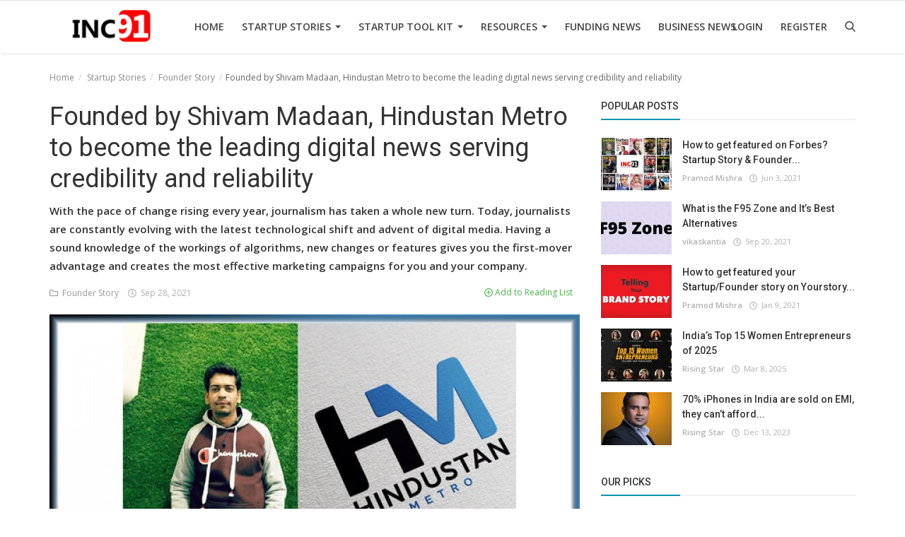

--- FILE ---
content_type: text/html; charset=UTF-8
request_url: https://www.inc91.com/founded-by-shivam-madaan-hindustan-metro-to-become-the-leading-digital-news-serving-credibility-and-reliability
body_size: 20640
content:
<!DOCTYPE html>
<html lang="en">
<head>
    <meta charset="utf-8">
    <meta http-equiv="X-UA-Compatible" content="IE=edge">
    <meta name="viewport" content="width=device-width, initial-scale=1">
    <title>Founded by Shivam Madaan, Hindustan Metro to become the leading digital news serving credibility and reliability - Speak loud with your Brand</title>
    <meta name="description" content="With the pace of change rising every year, journalism has taken a whole new turn. Today,
journalists are constantly evolving with the latest technological shift and advent of digital media.
Having a sound knowledge of the workings of algorithms, new changes or features gives you the
first-mover advantage and creates the most effective marketing campaigns for you and your
company."/>
    <meta name="keywords" content=""/>
    <meta name="author" content="Codingest"/>
    <meta name="robots" content="all"/>
    <meta name="revisit-after" content="1 Days"/>
    <meta property="og:locale" content="en-US"/>
    <meta property="og:site_name" content="INC91"/>
    <meta property="og:type" content="article"/>
    <meta property="og:title" content="Founded by Shivam Madaan, Hindustan Metro to become the leading digital news serving credibility and reliability"/>
    <meta property="og:description" content="With the pace of change rising every year, journalism has taken a whole new turn. Today,
journalists are constantly evolving with the latest technological shift and advent of digital media.
Having a sound knowledge of the workings of algorithms, new changes or features gives you the
first-mover advantage and creates the most effective marketing campaigns for you and your
company."/>
    <meta property="og:url" content="https://www.inc91.com/founded-by-shivam-madaan-hindustan-metro-to-become-the-leading-digital-news-serving-credibility-and-reliability"/>
    <meta property="og:image" content="https://www.inc91.com/uploads/images/202109/image_750x415_6152f7144a6f3.jpg"/>
    <meta property="og:image:width" content="750"/>
    <meta property="og:image:height" content="415"/>
    <meta name="twitter:card" content="summary_large_image"/>
    <meta name="twitter:site" content="INC91"/>
    <meta name="twitter:title" content="Founded by Shivam Madaan, Hindustan Metro to become the leading digital news serving credibility and reliability"/>
    <meta name="twitter:description" content="With the pace of change rising every year, journalism has taken a whole new turn. Today,
journalists are constantly evolving with the latest technological shift and advent of digital media.
Having a sound knowledge of the workings of algorithms, new changes or features gives you the
first-mover advantage and creates the most effective marketing campaigns for you and your
company."/>
    <meta name="twitter:image" content="https://www.inc91.com/uploads/images/202109/image_750x415_6152f7144a6f3.jpg"/>
    <meta property="article:tag" content="Hindustan Metro"/>
    <meta property="article:tag" content="Shivam Madaan"/>
    <link rel="canonical" href="https://www.inc91.com/founded-by-shivam-madaan-hindustan-metro-to-become-the-leading-digital-news-serving-credibility-and-reliability"/>
    <link rel="shortcut icon" type="image/png" href="https://www.inc91.com/uploads/logo/logo_5f815a7993a02.png"/>
    <link href="https://fonts.googleapis.com/css?family=Open+Sans:300,400,600,700&display=swap&subset=cyrillic,cyrillic-ext,greek,greek-ext,latin-ext,vietnamese" rel="stylesheet">    <link href="https://fonts.googleapis.com/css?family=Roboto:300,400,500,700&display=swap&subset=cyrillic,cyrillic-ext,greek,greek-ext,latin-ext,vietnamese" rel="stylesheet">
    <link rel="stylesheet" href="https://www.inc91.com/assets/vendor/font-icons/css/icons.min.css"/>
    <link rel="stylesheet" href="https://www.inc91.com/assets/vendor/bootstrap/css/bootstrap.min.css">
    <link href="https://www.inc91.com/assets/vendor/slick/slick.min.css" rel="stylesheet"/>
    <link href="https://www.inc91.com/assets/css/magnific-popup.min.css" rel="stylesheet"/>
    <link href="https://www.inc91.com/assets/css/style-4.0.min.css" rel="stylesheet"/>
    <link href="https://www.inc91.com/assets/css/colors/default.min.css" rel="stylesheet"/>
    <style>body {font-family: "Open Sans", Helvetica, sans-serif}  .widget-title .title, .home-slider-item .title, .home-slider-boxed-item .title, .reactions .title-reactions, .poll .title, .w-popular-list li .title, .random-post-slider .item-info .title, .first-tmp-slider-item .item-info .title, .post-item-horizontal .title, .post-item .title, .footer-widget .title, .f-random-list li .title, .post-content .post-title .title, .related-posts .post-list li .title, .related-posts .related-post-title .title, .comment-tabs a, .page-title, .leave-reply-title, .post-item-boxed .title, .w-our-picks-list li .title, .gallery-category-title {font-family: "Roboto", Helvetica, sans-serif}  .post-item-horizontal .item-image {float: left;}  .post-item-horizontal .item-content {float: left;}.add-to-reading-list{padding: 0 !important}</style>    <meta name="google-site-verification" content="og20hiIT0l-DvnPIHX2B6VUM7fpALk5PxkO6NS80660" />

<meta name="google-site-verification" content="xT5FKYv6n5y4NxPO6TRKDbcAQQ3zmlAMR4BLu4ARvps" />
    <!-- HTML5 shim and Respond.js for IE8 support of HTML5 elements and media queries -->
    <!-- WARNING: Respond.js doesn't work if you view the page via file:// -->
    <!--[if lt IE 9]>
    <script src="https://oss.maxcdn.com/html5shiv/3.7.3/html5shiv.min.js"></script>
    <script src="https://oss.maxcdn.com/respond/1.4.2/respond.min.js"></script>
    <![endif]-->
    <!-- Jquery -->
    <script src="https://www.inc91.com/assets/js/jquery-1.12.4.min.js"></script>
    <script>var rtl = false;</script>
</head>
<body>
<!-- header -->
<header id="header">
    <nav class="navbar navbar-inverse" role="banner">
        <div class="container nav-container">
            <div class="navbar-header logo-cnt">
                <a class="navbar-brand" href="https://www.inc91.com/">
                    <img src="https://www.inc91.com/uploads/logo/logo_5f885ba71a69c.png" alt="logo">
                </a>
            </div>
            <!--navigation-->
<div class="nav-desktop">
    <div class="collapse navbar-collapse navbar-left">
        <ul class="nav navbar-nav">
            <li class="">
                <a href="https://www.inc91.com/">
                    Home                </a>
            </li>
                                            <li class="dropdown ">
                                    <a class="dropdown-toggle disabled" data-toggle="dropdown" href="https://www.inc91.com/Startup-Stories">
                                        Startup Stories                                        <span class="caret"></span>
                                    </a>
                                    <ul class="dropdown-menu top-dropdown">
                                                                                    <li>
                                                <a role="menuitem" href="https://www.inc91.com/Startup-Stories/Brand-Story">
                                                    Brand Story                                                 </a>
                                            </li>
                                                                                    <li>
                                                <a role="menuitem" href="https://www.inc91.com/Startup-Stories/startup-interview">
                                                    Founder Story                                                </a>
                                            </li>
                                                                                    <li>
                                                <a role="menuitem" href="https://www.inc91.com/Startup-Stories/Social-Story">
                                                    Social Stories                                                </a>
                                            </li>
                                                                                    <li>
                                                <a role="menuitem" href="https://www.inc91.com/Startup-Stories/Startup-Story">
                                                    Startup Story                                                </a>
                                            </li>
                                                                                    <li>
                                                <a role="menuitem" href="https://www.inc91.com/Startup-Stories/Success-Story">
                                                    Success Story                                                </a>
                                            </li>
                                                                            </ul>
                                </li>
                                                            <li class="dropdown ">
                                    <a class="dropdown-toggle disabled" data-toggle="dropdown" href="https://www.inc91.com/for-entrepreneurs">
                                        Startup Tool Kit                                        <span class="caret"></span>
                                    </a>
                                    <ul class="dropdown-menu top-dropdown">
                                                                                    <li>
                                                <a role="menuitem" href="https://www.inc91.com/for-entrepreneurs/angel-investor">
                                                    Angel Investor                                                </a>
                                            </li>
                                                                                    <li>
                                                <a role="menuitem" href="https://www.inc91.com/for-entrepreneurs/start-a-startup">
                                                    Start a Startup                                                </a>
                                            </li>
                                                                                    <li>
                                                <a role="menuitem" href="https://www.inc91.com/for-entrepreneurs/startupaccelerator">
                                                    Startup Accelerator                                                </a>
                                            </li>
                                                                                    <li>
                                                <a role="menuitem" href="https://www.inc91.com/for-entrepreneurs/startup-incubator">
                                                    Startup Incubator                                                </a>
                                            </li>
                                                                                    <li>
                                                <a role="menuitem" href="https://www.inc91.com/for-entrepreneurs/startup-pitch-deck">
                                                    Startup Pitch Deck                                                </a>
                                            </li>
                                                                                    <li>
                                                <a role="menuitem" href="https://www.inc91.com/for-entrepreneurs/venture-capital">
                                                    Venture Capital                                                </a>
                                            </li>
                                                                            </ul>
                                </li>
                                                            <li class="dropdown ">
                                    <a class="dropdown-toggle disabled" data-toggle="dropdown" href="https://www.inc91.com/startupresources">
                                        Resources                                        <span class="caret"></span>
                                    </a>
                                    <ul class="dropdown-menu top-dropdown">
                                                                                    <li>
                                                <a role="menuitem" href="https://www.inc91.com/startupresources/Articles">
                                                    Articles                                                </a>
                                            </li>
                                                                                    <li>
                                                <a role="menuitem" href="https://www.inc91.com/startupresources/INC91-Startup-Knowledge-Base">
                                                    Knowledge Base                                                </a>
                                            </li>
                                                                                    <li>
                                                <a role="menuitem" href="https://www.inc91.com/startupresources/startup-tool-kit">
                                                    Startup Tool Kit                                                </a>
                                            </li>
                                                                            </ul>
                                </li>
                                                            <li class="">
                                    <a href="https://www.inc91.com/funding">
                                        Funding News                                    </a>
                                </li>
                                                            <li class="">
                                    <a href="https://www.inc91.com/news-19">
                                        Business News                                    </a>
                                </li>
                            
                    </ul>

        <ul class="nav navbar-nav nav-right">
                                                <li class="nav-item-right ">
                        <a href="https://www.inc91.com/login">
                            Login                        </a>
                    </li>
                    <li class="nav-item-right ">
                        <a href="https://www.inc91.com/register">
                            Register                        </a>
                    </li>
                                        <li class="nav-item-right">
                <a href="#" data-toggle="modal-search" id="search_button" class="search-icon"><i class="icon-search"></i></a>
            </li>
        </ul>
    </div>
</div>
        </div>
        <div class="mobile-nav-container">
            <div class="nav-mobile-header">
    <div class="container-fluid">
        <div class="row">
            <div class="mobile-header-container">
                <div class="mobile-menu-button">
                    <a href="javascript:void(0)" class="btn-open-mobile-nav"><i class="icon-menu"></i></a>
                </div>
                <div class="mobile-logo">
                    <a href="https://www.inc91.com/"><img src="https://www.inc91.com/uploads/logo/logo_5f81908036bf01.png" alt="logo"></a>
                </div>
                <div class="mobile-button-buttons">
                    <a href="javascript:void(0)" id="mobile_search_button" class="search-icon"><i class="icon-search"></i></a>
                </div>
            </div>
        </div>
    </div>
</div>

<div id="navMobile" class="nav-mobile">
    <div class="nav-mobile-logo">
        <a href="https://www.inc91.com/"><img src="https://www.inc91.com/uploads/logo/logo_5f885ba71a69c.png" alt="logo"></a>
    </div>
    <a href="javascript:void(0)" class="btn-close-mobile-nav"><i class="icon-close"></i></a>
    <div class="nav-mobile-inner">
        <div class="row">
            <div class="col-sm-12">
                <ul class="navbar-nav">
                    <li class="nav-item">
                        <a href="https://www.inc91.com/" class="nav-link">Home</a>
                    </li>

                                                        <li class="nav-item dropdown">
                                        <a class="dropdown-toggle nav-link" data-toggle="dropdown" href="https://www.inc91.com/Startup-Stories">
                                            Startup Stories                                            <i class="icon-arrow-down"></i>
                                        </a>
                                        <ul class="dropdown-menu">
                                                                                            <li class="nav-item">
                                                    <a role="menuitem" href="https://www.inc91.com/Startup-Stories" class="nav-link">
                                                        All                                                    </a>
                                                </li>
                                                                                            <li class="nav-item">
                                                    <a role="menuitem" href="https://www.inc91.com/Startup-Stories/Brand-Story" class="nav-link">
                                                        Brand Story                                                     </a>
                                                </li>
                                                                                            <li class="nav-item">
                                                    <a role="menuitem" href="https://www.inc91.com/Startup-Stories/startup-interview" class="nav-link">
                                                        Founder Story                                                    </a>
                                                </li>
                                                                                            <li class="nav-item">
                                                    <a role="menuitem" href="https://www.inc91.com/Startup-Stories/Social-Story" class="nav-link">
                                                        Social Stories                                                    </a>
                                                </li>
                                                                                            <li class="nav-item">
                                                    <a role="menuitem" href="https://www.inc91.com/Startup-Stories/Startup-Story" class="nav-link">
                                                        Startup Story                                                    </a>
                                                </li>
                                                                                            <li class="nav-item">
                                                    <a role="menuitem" href="https://www.inc91.com/Startup-Stories/Success-Story" class="nav-link">
                                                        Success Story                                                    </a>
                                                </li>
                                                                                    </ul>
                                    </li>
                                                                    <li class="nav-item dropdown">
                                        <a class="dropdown-toggle nav-link" data-toggle="dropdown" href="https://www.inc91.com/for-entrepreneurs">
                                            Startup Tool Kit                                            <i class="icon-arrow-down"></i>
                                        </a>
                                        <ul class="dropdown-menu">
                                                                                            <li class="nav-item">
                                                    <a role="menuitem" href="https://www.inc91.com/for-entrepreneurs" class="nav-link">
                                                        All                                                    </a>
                                                </li>
                                                                                            <li class="nav-item">
                                                    <a role="menuitem" href="https://www.inc91.com/for-entrepreneurs/angel-investor" class="nav-link">
                                                        Angel Investor                                                    </a>
                                                </li>
                                                                                            <li class="nav-item">
                                                    <a role="menuitem" href="https://www.inc91.com/for-entrepreneurs/start-a-startup" class="nav-link">
                                                        Start a Startup                                                    </a>
                                                </li>
                                                                                            <li class="nav-item">
                                                    <a role="menuitem" href="https://www.inc91.com/for-entrepreneurs/startupaccelerator" class="nav-link">
                                                        Startup Accelerator                                                    </a>
                                                </li>
                                                                                            <li class="nav-item">
                                                    <a role="menuitem" href="https://www.inc91.com/for-entrepreneurs/startup-incubator" class="nav-link">
                                                        Startup Incubator                                                    </a>
                                                </li>
                                                                                            <li class="nav-item">
                                                    <a role="menuitem" href="https://www.inc91.com/for-entrepreneurs/startup-pitch-deck" class="nav-link">
                                                        Startup Pitch Deck                                                    </a>
                                                </li>
                                                                                            <li class="nav-item">
                                                    <a role="menuitem" href="https://www.inc91.com/for-entrepreneurs/venture-capital" class="nav-link">
                                                        Venture Capital                                                    </a>
                                                </li>
                                                                                    </ul>
                                    </li>
                                                                    <li class="nav-item dropdown">
                                        <a class="dropdown-toggle nav-link" data-toggle="dropdown" href="https://www.inc91.com/startupresources">
                                            Resources                                            <i class="icon-arrow-down"></i>
                                        </a>
                                        <ul class="dropdown-menu">
                                                                                            <li class="nav-item">
                                                    <a role="menuitem" href="https://www.inc91.com/startupresources" class="nav-link">
                                                        All                                                    </a>
                                                </li>
                                                                                            <li class="nav-item">
                                                    <a role="menuitem" href="https://www.inc91.com/startupresources/Articles" class="nav-link">
                                                        Articles                                                    </a>
                                                </li>
                                                                                            <li class="nav-item">
                                                    <a role="menuitem" href="https://www.inc91.com/startupresources/INC91-Startup-Knowledge-Base" class="nav-link">
                                                        Knowledge Base                                                    </a>
                                                </li>
                                                                                            <li class="nav-item">
                                                    <a role="menuitem" href="https://www.inc91.com/startupresources/startup-tool-kit" class="nav-link">
                                                        Startup Tool Kit                                                    </a>
                                                </li>
                                                                                    </ul>
                                    </li>
                                                                    <li class="nav-item">
                                        <a href="https://www.inc91.com/funding" class="nav-link">
                                            Funding News                                        </a>
                                    </li>
                                                                    <li class="nav-item">
                                        <a href="https://www.inc91.com/news-19" class="nav-link">
                                            Business News                                        </a>
                                    </li>
                                
                                                                        <li class="nav-item">
                                <a href="https://www.inc91.com/login" class="nav-link">
                                    Login                                </a>
                            </li>
                            <li class="nav-item">
                                <a href="https://www.inc91.com/register" class="nav-link">
                                    Register                                </a>
                            </li>
                                                            </ul>
            </div>
        </div>
        <div class="row">
            <div class="col-sm-12">
                            </div>
        </div>
    </div>
</div>



        </div>
    </nav><!--/nav-->
    <!--search modal-->
    <div class="modal-search">
        <form action="https://www.inc91.com/search" method="get" accept-charset="utf-8">
        <div class="container">
            <input type="text" name="q" class="form-control" maxlength="300" pattern=".*\S+.*"
                   placeholder="Search..." required >
            <i class="icon-close s-close"></i>
        </div>
        </form>    </div><!-- /.modal-search -->
</header>
<!-- /.header-->
<div id="overlay_bg" class="overlay-bg"></div>
<!-- Section: main -->
<section id="main">
    <div class="container">
        <div class="row">
            <!-- breadcrumb -->
            <div class="page-breadcrumb">
                <ol class="breadcrumb">
                    <li class="breadcrumb-item"><a href="https://www.inc91.com/"> Home</a></li>
                                            <li class="breadcrumb-item">
                            <a href="https://www.inc91.com/Startup-Stories">Startup Stories</a>
                        </li>
                                                                <li class="breadcrumb-item">
                            <a href="https://www.inc91.com/Startup-Stories/startup-interview">Founder Story</a>
                        </li>
                                        <li class="breadcrumb-item active">Founded by Shivam Madaan, Hindustan Metro to become the leading digital news serving credibility and reliability</li>
                </ol>
            </div>

            <div class="col-sm-12 col-md-8">
                <div class="content">

                    <div class="post-content">
                        <div class="post-title">
                            <h1 class="title">Founded by Shivam Madaan, Hindustan Metro to become the leading digital news serving credibility and reliability</h1>
                        </div>
                                                    <div class="post-summary">
                                <h2>
                                    With the pace of change rising every year, journalism has taken a whole new turn. Today,
journalists are constantly evolving with the latest technological shift and advent of digital media.
Having a sound knowledge of the workings of algorithms, new changes or features gives you the
first-mover advantage and creates the most effective marketing campaigns for you and your
company.                                </h2>
                            </div>
                        
                        <div class="post-meta">
                                                                <a href="https://www.inc91.com/Startup-Stories/startup-interview" class="font-weight-normal">
                                        <i class="icon-folder"></i>&nbsp;&nbsp;Founder Story                                    </a>
                                                                                        <span><i class="icon-clock"></i>&nbsp;&nbsp;Sep 28, 2021</span>

                            
                            <!--Show if enabled-->
                            

                            <!--Add to Reading List-->
                            
                                <a href="https://www.inc91.com/login" class="add-to-reading-list pull-right">
                                    <i class="icon-plus-circle"></i>&nbsp;Add to Reading List                                </a>

                                                    </div>

                                                    <div class="post-image">
                                                                            <img src="https://www.inc91.com/uploads/images/202109/image_750x_6152f71440d20.jpg" class="img-responsive center-image" alt="Founded by Shivam Madaan, Hindustan Metro to become the leading digital news serving credibility and reliability"/>
                                                                                                    </div>
                        

                        

    
    
        
            
            
        

        
    

<!--Sidebar ad space

-->

                        <div class="post-text text-style">

                            <p>Reigning the media industries all across Punjab ever since 2009, Shivam Madaan has alleviated<br />more than thirty media publications to turn to digital mode. His keenness to learn and passion<br />to change has led him to start his own digital news venture &lsquo;<a href="https://www.hindustanmetro.com/">HindustanMetro.com</a>&rsquo;.</p>
<p>Co-founded by Rishab Madaan, it is a platform for the aspiring journalists and writers to express<br />their views and opinions and shape the future through latest insights and news. The platform<br />gives the latest happenings and events in the most interesting and captivating manner.</p>
<p>Since the outbreak of the global pandemic, digital platforms have become the new way of getting<br />information. As a result, Hindustan Metro will keep you updated throughout by spreading<br />information that is reliable and credible.</p>
<p><br />Be it Abhishek Kapoor, Sanjay Lunia, Shagun Sharma, or other prominent writers, the platform<br />will hold extensive research and information shared by these visionary writers who have years<br />of experience in the field.</p>
<p><br />Earlier, Shivam has also incepted a successful digital marketing agency named, &lsquo;Digital Pitaara&rsquo; and news ventures &lsquo;The daily beat&rsquo;. Crediting to his tireless efforts, he got certified on Google as a<br />digital marketer and digital journalist from Facebook Journalism Project.</p>
<p>He gradually began to serve media houses for their digital needs by optimizing their social handles with his digital marketing company, Digital Pitaara. Today, Shivam has become a recognized name in the journalism field with his visionary approach and forward-thinking.</p>
<p><br />In the words of the humble Journalist &ldquo;The audience&rsquo;s love and support has given me the<br />courage to move ahead with my two ventures successfully with utmost conviction, and this is<br />the most prized possession that I own which is beyond any award to be cherished forever&rdquo;</p>
<p><br />Hindustan Metro- Your only credible news platform Hindustan Metro is one of the most updated and encouraging news websites in today&rsquo;s era that covers Indian content. It is one of the most spoken digital news platforms that add value and motivation to the stories of all the personalities including authors, entrepreneurs, pioneers, singers and so on from all around the world.</p>
<p><a href="https://www.hindustanmetro.com/"> HindustanMetro.com</a> publishes innovative news articles on a daily basis offering everything from sports to entertainment with an engagement of over millions of readers all across the globe. Having said that, the platform will garner much recognition for being the topmost digital news platform to keep its readers entertained and<br />engaged throughout.</p>
<p></p>
<p>Website: <a href="https://www.hindustanmetro.com/">https://www.hindustanmetro.com/</a></p>
<p>Instagram: <a href="https://www.instagram.com/HindustanMetro">https://www.instagram.com/HindustanMetro</a></p>
<p>Shivam Madaan&rsquo;s Instagram: <a href="https://www.instagram.com/iShivamMadaan/">https://www.instagram.com/iShivamMadaan/</a></p>
<p></p>
                            
                            <!--Optional Url Button -->
                            
                                                    </div>


                        <div class="post-tags">
                                                            <h3 class="tags-title">Tags</h3>
                                <ul class="tag-list">
                                                                            <li>
                                            <a href="https://www.inc91.com/tag/hindustan-metro">
                                                Hindustan Metro                                            </a>
                                        </li>
                                                                            <li>
                                            <a href="https://www.inc91.com/tag/shivam-madaan">
                                                Shivam Madaan                                            </a>
                                        </li>
                                                                    </ul>
                                                    </div>


                        <div class="post-share">
                            <a href="javascript:void(0)"
                               onclick="window.open('https://www.facebook.com/sharer/sharer.php?u=https://www.inc91.com/founded-by-shivam-madaan-hindustan-metro-to-become-the-leading-digital-news-serving-credibility-and-reliability', 'Share This Post', 'width=640,height=450');return false"
                               class="btn-share share facebook">
                                <i class="icon-facebook"></i>
                                <span class="hidden-sm">Facebook</span>
                            </a>

                            <a href="javascript:void(0)"
                               onclick="window.open('https://twitter.com/share?url=https://www.inc91.com/founded-by-shivam-madaan-hindustan-metro-to-become-the-leading-digital-news-serving-credibility-and-reliability&amp;text=Founded+by+Shivam+Madaan%2C+Hindustan+Metro+to+become+the+leading+digital+news+serving+credibility+and+reliability', 'Share This Post', 'width=640,height=450');return false"
                               class="btn-share share twitter">
                                <i class="icon-twitter"></i>
                                <span class="hidden-sm">Twitter</span>
                            </a>

                            <a href="https://api.whatsapp.com/send?text=Founded by Shivam Madaan, Hindustan Metro to become the leading digital news serving credibility and reliability - https://www.inc91.com/founded-by-shivam-madaan-hindustan-metro-to-become-the-leading-digital-news-serving-credibility-and-reliability" target="_blank"
                               class="btn-share share whatsapp">
                                <i class="icon-whatsapp"></i>
                                <span class="hidden-sm">Whatsapp</span>
                            </a>

                            <a href="javascript:void(0)"
                               onclick="window.open('http://www.linkedin.com/shareArticle?mini=true&amp;url=https://www.inc91.com/founded-by-shivam-madaan-hindustan-metro-to-become-the-leading-digital-news-serving-credibility-and-reliability', 'Share This Post', 'width=640,height=450');return false"
                               class="btn-share share linkedin">
                                <i class="icon-linkedin"></i>
                                <span class="hidden-sm">Linkedin</span>
                            </a>

                            <a href="javascript:void(0)"
                               onclick="window.open('http://pinterest.com/pin/create/button/?url=https://www.inc91.com/founded-by-shivam-madaan-hindustan-metro-to-become-the-leading-digital-news-serving-credibility-and-reliability&amp;media=https://www.inc91.com/uploads/images/202109/image_750x_6152f71440d20.jpg', 'Share This Post', 'width=640,height=450');return false"
                               class="btn-share share pinterest">
                                <i class="icon-pinterest"></i>
                                <span class="hidden-sm">Pinterest</span>
                            </a>

                        </div>

                                                    <div class="col-sm-12 col-xs-12">
                                <div class="row">
                                    <div class="reactions noselect">
                                        <h4 class="title-reactions">What's Your Reaction?</h4>
                                        <div id="reactions_result">
                                            
	<div class="col-reaction col-reaction-like" onclick="add_reaction('772', 'like');">
		<div class="col-sm-12">
			<div class="row">
				<div class="icon-cnt">
					<img src="https://www.inc91.com/assets/img/reactions/like.png" alt="like" class="img-reaction">
				</div>
			</div>
			<div class="row">
				<div class="progress progress-bar-vertical">
					<span class="span-vote">1</span>
					<div class="progress-bar " role="progressbar" aria-valuenow="1" aria-valuemin="0" aria-valuemax="100"
						 style="height: 1%;"></div>
				</div>
			</div>
			<div class="row m-t-5">
				<button class="btn-reaction ">
					<span>Like</span>
				</button>
			</div>
		</div>
	</div>

	<div class="col-reaction col-reaction-like" onclick="add_reaction('772', 'dislike');">
		<div class="col-sm-12">
			<div class="row">
				<div class="icon-cnt">
					<img src="https://www.inc91.com/assets/img/reactions/dislike.png" alt="dislike" class="img-reaction">
				</div>
			</div>
			<div class="row">
				<div class="progress progress-bar-vertical">
					<span class="span-vote">0</span>
					<div class="progress-bar " role="progressbar" aria-valuenow="0" aria-valuemin="0" aria-valuemax="100"
						 style="height: 0%;"></div>
				</div>
			</div>
			<div class="row m-t-5">
				<button class="btn-reaction ">
					<span>Dislike</span>
				</button>
			</div>
		</div>
	</div>

	<div class="col-reaction col-reaction-like" onclick="add_reaction('772', 'love');">
		<div class="col-sm-12">
			<div class="row">
				<div class="icon-cnt">
					<img src="https://www.inc91.com/assets/img/reactions/love.png" alt="love" class="img-reaction">
				</div>
			</div>
			<div class="row">
				<div class="progress progress-bar-vertical">
					<span class="span-vote">0</span>
					<div class="progress-bar " role="progressbar" aria-valuenow="0" aria-valuemin="0" aria-valuemax="100"
						 style="height: 0%;"></div>
				</div>
			</div>
			<div class="row m-t-5">
				<button class="btn-reaction ">
					<span>Love</span>
				</button>
			</div>
		</div>
	</div>

	<div class="col-reaction col-reaction-like" onclick="add_reaction('772', 'funny');">
		<div class="col-sm-12">
			<div class="row">
				<div class="icon-cnt">
					<img src="https://www.inc91.com/assets/img/reactions/funny.png" alt="funny" class="img-reaction">
				</div>
			</div>
			<div class="row">
				<div class="progress progress-bar-vertical">
					<span class="span-vote">0</span>
					<div class="progress-bar " role="progressbar" aria-valuenow="0" aria-valuemin="0" aria-valuemax="100"
						 style="height: 0%;"></div>
				</div>
			</div>
			<div class="row m-t-5">
				<button class="btn-reaction ">
					<span>Funny</span>
				</button>
			</div>
		</div>
	</div>

	<div class="col-reaction col-reaction-like" onclick="add_reaction('772', 'angry');">
		<div class="col-sm-12">
			<div class="row">
				<div class="icon-cnt">
					<img src="https://www.inc91.com/assets/img/reactions/angry.png" alt="angry" class="img-reaction">
				</div>
			</div>
			<div class="row">
				<div class="progress progress-bar-vertical">
					<span class="span-vote">0</span>
					<div class="progress-bar " role="progressbar" aria-valuenow="0" aria-valuemin="0" aria-valuemax="100"
						 style="height: 0%;"></div>
				</div>
			</div>
			<div class="row m-t-5">
				<button class="btn-reaction ">
					<span>Angry</span>
				</button>
			</div>
		</div>
	</div>

	<div class="col-reaction col-reaction-like" onclick="add_reaction('772', 'sad');">
		<div class="col-sm-12">
			<div class="row">
				<div class="icon-cnt">
					<img src="https://www.inc91.com/assets/img/reactions/sad.png" alt="sad" class="img-reaction">
				</div>
			</div>
			<div class="row">
				<div class="progress progress-bar-vertical">
					<span class="span-vote">0</span>
					<div class="progress-bar " role="progressbar" aria-valuenow="0" aria-valuemin="0" aria-valuemax="100"
						 style="height: 0%;"></div>
				</div>
			</div>
			<div class="row m-t-5">
				<button class="btn-reaction ">
					<span>Sad</span>
				</button>
			</div>
		</div>
	</div>

	<div class="col-reaction col-reaction-like" onclick="add_reaction('772', 'wow');">
		<div class="col-sm-12">
			<div class="row">
				<div class="icon-cnt">
					<img src="https://www.inc91.com/assets/img/reactions/wow.png" alt="wow" class="img-reaction">
				</div>
			</div>
			<div class="row">
				<div class="progress progress-bar-vertical">
					<span class="span-vote">0</span>
					<div class="progress-bar " role="progressbar" aria-valuenow="0" aria-valuemin="0" aria-valuemax="100"
						 style="height: 0%;"></div>
				</div>
			</div>
			<div class="row m-t-5">
				<button class="btn-reaction ">
					<span>Wow</span>
				</button>
			</div>
		</div>
	</div>


                                        </div>
                                    </div>
                                </div>
                            </div>
                        
                        <div class="col-sm-12 col-xs-12">
                            <div class="row">
                                <div class="bn-bottom-post">
                                    

    
    
        
            
            
        

        
    

<!--Sidebar ad space

-->
                                </div>
                            </div>
                        </div>

                    </div><!--/post-content-->

                    <!--include about author -->
                    

    <div class="col-sm-12 col-xs-12">
        <div class="row">

            <div class="about-author">
                <div class="about-author-left">
                    <a href="https://www.inc91.com/profile/risingstar" class="author-link">
                        <img src="https://www.inc91.com/uploads/profile/avatar_56_6138fa98c0f4c.jpg" alt="" class="img-responsive img-author">
                    </a>
                </div>
                <div class="about-author-right">
                    <div class="about-author-row">
                        <p class="p-about-author">
                            <strong>
                                <a href="https://www.inc91.com/profile/risingstar" class="author-link"> Rising Star </a>
                            </strong>
                        </p>
                    </div>
                    <div class="about-author-row">
                        Rising Star Digital Media is a company founded by Durvesh Yadav who is a serial entrepreneur and an Amazon bestselling author. The founder&#039;s book titled &quot;What they don&#039;t teach us&quot; has additionally been supported by some of the leading celebrities of Bollywood. Rising Star Digital Media is a company that predominantly helps brands and companies grow using branding and marketing. 
                        <div class="author-social-cnt">
                            <ul class="author-social">
                                <!--if facebook url exists-->
                                                                    <li>
                                        <a class="facebook" href="https://facebook.com/10xmentor.in/"
                                           target="_blank"><i class="icon-facebook"></i></a>
                                    </li>
                                                                <!--if twitter url exists-->
                                                                <!--if google url exists-->
                                                                <!--if pinterest url exists-->
                                                                <!--if instagram url exists-->
                                                                    <li>
                                        <a class="instagram" href="https://instagram.com/10xmentor/"
                                           target="_blank"><i class="icon-instagram"></i></a>
                                    </li>
                                                                <!--if linkedin url exists-->
                                                                    <li>
                                        <a class="linkedin" href="https://linkedin.com/in/10xmentor/"
                                           target="_blank"><i class="icon-linkedin"></i></a>
                                    </li>
                                                                <!--if vk url exists-->
                                                                <!--if youtube url exists-->
                                                            </ul>
                        </div>

                    </div>

                </div>
            </div>


        </div>
    </div>


                    <div class="related-posts">
                        <div class="related-post-title">
                            <h4 class="title">Related Posts</h4>
                        </div>
                        <div class="row related-posts-row">
                            <ul class="post-list">
                                
                                    <li class="col-sm-4 col-xs-12 related-posts-col">
                                        <a href="https://www.inc91.com/two-gen-z-brothers-redefining-branding-in-india">
                                            		<img src="https://www.inc91.com/assets/img/bg_slider.png" data-src="https://www.inc91.com/uploads/images/202512/image_650x433_6936f8e6054c1.jpg" class="lazyload img-responsive" alt="Two Gen-Z Brothers Redefining Branding in India" onerror="javascript:this.src='https://www.inc91.com/assets/img/bg_slider.png'">
	                                        </a>
                                        <h3 class="title">
                                            <a href="https://www.inc91.com/two-gen-z-brothers-redefining-branding-in-india">
                                                Two Gen-Z Brothers Redefining Branding in India                                            </a>
                                        </h3>
                                    </li>

                                
                                    <li class="col-sm-4 col-xs-12 related-posts-col">
                                        <a href="https://www.inc91.com/astro-vastu-could-be-the-solution-to-your-issue-rajhkumar-singh-your-astrology-and-vastu-specialist-will-help-you-to-make-positive-changes-in-your-life">
                                            		<img src="https://www.inc91.com/assets/img/bg_slider.png" data-src="https://www.inc91.com/uploads/images/202301/image_650x433_63b953f90a5d8.jpg" class="lazyload img-responsive" alt="Astro-Vastu could be the solution to your issue. Rajhkumar Singh, your Astrology and Vastu specialist, will help you to make positive changes in your life." onerror="javascript:this.src='https://www.inc91.com/assets/img/bg_slider.png'">
	                                        </a>
                                        <h3 class="title">
                                            <a href="https://www.inc91.com/astro-vastu-could-be-the-solution-to-your-issue-rajhkumar-singh-your-astrology-and-vastu-specialist-will-help-you-to-make-positive-changes-in-your-life">
                                                Astro-Vastu could be the solution to your issue. Rajhkumar Singh, your...                                            </a>
                                        </h3>
                                    </li>

                                
                                    <li class="col-sm-4 col-xs-12 related-posts-col">
                                        <a href="https://www.inc91.com/E-Summit-832">
                                            		<img src="https://www.inc91.com/assets/img/bg_slider.png" data-src="https://www.inc91.com/uploads/images/202202/image_650x433_62186175ccdb8.jpg" class="lazyload img-responsive" alt="3 International Entrepreneurs at one place; E-Summit&#039;22 by E-Cell NIT Bhopal" onerror="javascript:this.src='https://www.inc91.com/assets/img/bg_slider.png'">
	                                        </a>
                                        <h3 class="title">
                                            <a href="https://www.inc91.com/E-Summit-832">
                                                3 International Entrepreneurs at one place; E-Summit&#039;22 by E-Cell NIT...                                            </a>
                                        </h3>
                                    </li>

                                                            </ul>
                        </div>
                    </div>

                    <div class="col-sm-12 col-xs-12">
                        <div class="row">
                            <div class="comment-section">
                                                            </div>
                        </div>
                    </div>
                </div>

            </div>

            <div class="col-sm-12 col-md-4">
                <!--Sidebar-->
                
<div class="sidebar">

    

    
    
        
            
        

        
    

<!--Sidebar ad space

-->

    <div class="col-sm-12 col-xs-12 sidebar-widget widget-popular-posts">
        <div class="row">
            <!--Include popular posts partial-->
            
<!--Partial: Popular Posts-->
<div class="widget-title widget-popular-posts-title">
    <h4 class="title">Popular Posts</h4>
</div>

<div class="col-sm-12 widget-body">
    <div class="row">
        <ul class="widget-list w-popular-list">

            <!--List  popular posts-->
                                <li>
                        <div class="left">
                            <a href="https://www.inc91.com/How-to-get-featured-on-Forbes-Startup-Story-Founder-story">
                                		<img src="https://www.inc91.com/assets/img/bg_small.png" data-src="https://www.inc91.com/uploads/images/202106/image_100x75_60b8f9f1aa07b.jpg" class="lazyload img-responsive" alt="How to get featured on Forbes? Startup Story &amp; Founder story" onerror="javascript:this.src='https://www.inc91.com/assets/img/bg_small.png'">
	                            </a>
                        </div>
                        <div class="right">
                            <h3 class="title">
                                <a href="https://www.inc91.com/How-to-get-featured-on-Forbes-Startup-Story-Founder-story">
                                    How to get featured on Forbes? Startup Story &amp; Founder...                                </a>
                            </h3>
                            <div class="post-meta">
    <p class="post-meta-inner">
    <span>
        <a href="https://www.inc91.com/profile/pramodmishra">
        Pramod Mishra        </a>
    </span>
        <span>
        <i class="icon-clock"></i>&nbsp;&nbsp;Jun 3, 2021    </span>
                <!--Show if enabled-->
            </p>
</div>                        </div>
                    </li>
                                    <li>
                        <div class="left">
                            <a href="https://www.inc91.com/f95zone">
                                		<img src="https://www.inc91.com/assets/img/bg_small.png" data-src="https://www.inc91.com/uploads/images/202109/image_100x75_61482bdd2edd3.jpg" class="lazyload img-responsive" alt="What is the F95 Zone and It’s Best Alternatives" onerror="javascript:this.src='https://www.inc91.com/assets/img/bg_small.png'">
	                            </a>
                        </div>
                        <div class="right">
                            <h3 class="title">
                                <a href="https://www.inc91.com/f95zone">
                                    What is the F95 Zone and It’s Best Alternatives                                </a>
                            </h3>
                            <div class="post-meta">
    <p class="post-meta-inner">
    <span>
        <a href="https://www.inc91.com/profile/vikas-kantia">
        vikaskantia        </a>
    </span>
        <span>
        <i class="icon-clock"></i>&nbsp;&nbsp;Sep 20, 2021    </span>
                <!--Show if enabled-->
            </p>
</div>                        </div>
                    </li>
                                    <li>
                        <div class="left">
                            <a href="https://www.inc91.com/StartupFounder-story-on-Yourstory-Media-584">
                                		<img src="https://www.inc91.com/assets/img/bg_small.png" data-src="https://www.inc91.com/uploads/images/202101/image_100x75_5ff9c1bb61620.jpg" class="lazyload img-responsive" alt="How to get featured your Startup/Founder story on Yourstory Media?" onerror="javascript:this.src='https://www.inc91.com/assets/img/bg_small.png'">
	                            </a>
                        </div>
                        <div class="right">
                            <h3 class="title">
                                <a href="https://www.inc91.com/StartupFounder-story-on-Yourstory-Media-584">
                                    How to get featured your Startup/Founder story on Yourstory...                                </a>
                            </h3>
                            <div class="post-meta">
    <p class="post-meta-inner">
    <span>
        <a href="https://www.inc91.com/profile/pramodmishra">
        Pramod Mishra        </a>
    </span>
        <span>
        <i class="icon-clock"></i>&nbsp;&nbsp;Jan 9, 2021    </span>
                <!--Show if enabled-->
            </p>
</div>                        </div>
                    </li>
                                    <li>
                        <div class="left">
                            <a href="https://www.inc91.com/indias-top-15-women-entrepreneurs-of-2025">
                                		<img src="https://www.inc91.com/assets/img/bg_small.png" data-src="https://www.inc91.com/uploads/images/202503/image_100x75_67cbf7aa02172.jpg" class="lazyload img-responsive" alt="India’s Top 15 Women Entrepreneurs of 2025" onerror="javascript:this.src='https://www.inc91.com/assets/img/bg_small.png'">
	                            </a>
                        </div>
                        <div class="right">
                            <h3 class="title">
                                <a href="https://www.inc91.com/indias-top-15-women-entrepreneurs-of-2025">
                                    India’s Top 15 Women Entrepreneurs of 2025                                </a>
                            </h3>
                            <div class="post-meta">
    <p class="post-meta-inner">
    <span>
        <a href="https://www.inc91.com/profile/risingstar">
        Rising Star        </a>
    </span>
        <span>
        <i class="icon-clock"></i>&nbsp;&nbsp;Mar 8, 2025    </span>
                <!--Show if enabled-->
            </p>
</div>                        </div>
                    </li>
                                    <li>
                        <div class="left">
                            <a href="https://www.inc91.com/70-iphones-in-india-are-sold-on-emi-they-cant-afford-yet-they-buy-to-impress-girls-this-is-a-liability-says-sagar-sinha">
                                		<img src="https://www.inc91.com/assets/img/bg_small.png" data-src="https://www.inc91.com/uploads/images/202312/image_100x75_657990785110d.jpg" class="lazyload img-responsive" alt="70% iPhones in India are sold on EMI, they can’t afford yet they buy to impress girls, this is a liability” says Sagar Sinha" onerror="javascript:this.src='https://www.inc91.com/assets/img/bg_small.png'">
	                            </a>
                        </div>
                        <div class="right">
                            <h3 class="title">
                                <a href="https://www.inc91.com/70-iphones-in-india-are-sold-on-emi-they-cant-afford-yet-they-buy-to-impress-girls-this-is-a-liability-says-sagar-sinha">
                                    70% iPhones in India are sold on EMI, they can’t afford...                                </a>
                            </h3>
                            <div class="post-meta">
    <p class="post-meta-inner">
    <span>
        <a href="https://www.inc91.com/profile/risingstar">
        Rising Star        </a>
    </span>
        <span>
        <i class="icon-clock"></i>&nbsp;&nbsp;Dec 13, 2023    </span>
                <!--Show if enabled-->
            </p>
</div>                        </div>
                    </li>
                        </ul>
    </div>
</div>
        </div>
    </div>

            <div class="col-sm-12 col-xs-12 sidebar-widget">
            <div class="row">
                <!--Include our picks partial-->
                
<!--Partial: Popular Posts-->
<div class="widget-title widget-popular-posts-title">
	<h4 class="title">Our Picks</h4>
</div>

<div class="col-sm-12 widget-body">
	<div class="row">
		<ul class="widget-list w-our-picks-list">

			<!--List  popular posts-->
								<li>
						<div class="post-image">
							<a href="https://www.inc91.com/startupresources/Articles">
                            <span class="label-post-category">
                                Articles                            </span>
							</a>
							<a href="https://www.inc91.com/compliances-that-need-to-be-done-after-the-company-incorporation">
										<img src="https://www.inc91.com/assets/img/bg_mid.png" data-src="https://www.inc91.com/uploads/images/202305/image_750x415_645b728f9800c.jpg" class="lazyload img-responsive" alt="Compliances that need to be done after the Company Incorporation." onerror="javascript:this.src='https://www.inc91.com/assets/img/bg_mid.png'">
								</a>
						</div>

						<h3 class="title">
							<a href="https://www.inc91.com/compliances-that-need-to-be-done-after-the-company-incorporation">
								Compliances that need to be done after the Company Incorporation.							</a>
						</h3>
						<div class="post-meta">
    <p class="post-meta-inner">
    <span>
        <a href="https://www.inc91.com/profile/pramodmishra">
        Pramod Mishra        </a>
    </span>
        <span>
        <i class="icon-clock"></i>&nbsp;&nbsp;May 10, 2023    </span>
                <!--Show if enabled-->
            </p>
</div>
					</li>
									<li>
						<div class="post-image">
							<a href="https://www.inc91.com/Press-Releases">
                            <span class="label-post-category">
                                PR                            </span>
							</a>
							<a href="https://www.inc91.com/why-press-releases-are-important-for-seo">
										<img src="https://www.inc91.com/assets/img/bg_mid.png" data-src="https://www.inc91.com/uploads/images/202208/image_750x415_630ca30a3cc7a.jpg" class="lazyload img-responsive" alt="Why press releases are important for SEO?" onerror="javascript:this.src='https://www.inc91.com/assets/img/bg_mid.png'">
								</a>
						</div>

						<h3 class="title">
							<a href="https://www.inc91.com/why-press-releases-are-important-for-seo">
								Why press releases are important for SEO?							</a>
						</h3>
						<div class="post-meta">
    <p class="post-meta-inner">
    <span>
        <a href="https://www.inc91.com/profile/pramodmishra">
        Pramod Mishra        </a>
    </span>
        <span>
        <i class="icon-clock"></i>&nbsp;&nbsp;Aug 29, 2022    </span>
                <!--Show if enabled-->
            </p>
</div>
					</li>
									<li>
						<div class="post-image">
							<a href="https://www.inc91.com/Press-Releases">
                            <span class="label-post-category">
                                PR                            </span>
							</a>
							<a href="https://www.inc91.com/how-pr-can-help-your-business-its-effectiveness-and-importance-in-the-growth-of-your-business">
										<img src="https://www.inc91.com/assets/img/bg_mid.png" data-src="https://www.inc91.com/uploads/images/202208/image_750x415_62ea715a95420.jpg" class="lazyload img-responsive" alt="How PR can help your Business : its Effectiveness and  Importance in the Growth of your Business" onerror="javascript:this.src='https://www.inc91.com/assets/img/bg_mid.png'">
								</a>
						</div>

						<h3 class="title">
							<a href="https://www.inc91.com/how-pr-can-help-your-business-its-effectiveness-and-importance-in-the-growth-of-your-business">
								How PR can help your Business : its Effectiveness and Importance...							</a>
						</h3>
						<div class="post-meta">
    <p class="post-meta-inner">
    <span>
        <a href="https://www.inc91.com/profile/upasana-pramanik">
        Upasana Pramanik        </a>
    </span>
        <span>
        <i class="icon-clock"></i>&nbsp;&nbsp;Aug 3, 2022    </span>
                <!--Show if enabled-->
            </p>
</div>
					</li>
									<li>
						<div class="post-image">
							<a href="https://www.inc91.com/startupresources/INC91-Startup-Knowledge-Base">
                            <span class="label-post-category">
                                Knowledge Base                            </span>
							</a>
							<a href="https://www.inc91.com/StartupFounder-story-on-Yourstory-Media-584">
										<img src="https://www.inc91.com/assets/img/bg_mid.png" data-src="https://www.inc91.com/uploads/images/202101/image_750x415_5ff9c1bb55847.jpg" class="lazyload img-responsive" alt="How to get featured your Startup/Founder story on Yourstory Media?" onerror="javascript:this.src='https://www.inc91.com/assets/img/bg_mid.png'">
								</a>
						</div>

						<h3 class="title">
							<a href="https://www.inc91.com/StartupFounder-story-on-Yourstory-Media-584">
								How to get featured your Startup/Founder story on Yourstory...							</a>
						</h3>
						<div class="post-meta">
    <p class="post-meta-inner">
    <span>
        <a href="https://www.inc91.com/profile/pramodmishra">
        Pramod Mishra        </a>
    </span>
        <span>
        <i class="icon-clock"></i>&nbsp;&nbsp;Jan 9, 2021    </span>
                <!--Show if enabled-->
            </p>
</div>
					</li>
									<li>
						<div class="post-image">
							<a href="https://www.inc91.com/for-entrepreneurs/start-a-startup">
                            <span class="label-post-category">
                                Start a Startup                            </span>
							</a>
							<a href="https://www.inc91.com/inc91-feature-your-startup-story-with-inc91-advantage-for-featuring-with-inc91">
										<img src="https://www.inc91.com/assets/img/bg_mid.png" data-src="https://www.inc91.com/uploads/images/202101/image_750x415_5ff5c00736660.jpg" class="lazyload img-responsive" alt="INC91 | Feature your Startup Story with INC91 | Advantage for Featuring with INC91" onerror="javascript:this.src='https://www.inc91.com/assets/img/bg_mid.png'">
								</a>
						</div>

						<h3 class="title">
							<a href="https://www.inc91.com/inc91-feature-your-startup-story-with-inc91-advantage-for-featuring-with-inc91">
								INC91 | Feature your Startup Story with INC91 | Advantage...							</a>
						</h3>
						<div class="post-meta">
    <p class="post-meta-inner">
    <span>
        <a href="https://www.inc91.com/profile/inc91-pr-service">
        INC91 PR Service        </a>
    </span>
        <span>
        <i class="icon-clock"></i>&nbsp;&nbsp;Jan 6, 2021    </span>
                <!--Show if enabled-->
            </p>
</div>
					</li>
				
		</ul>
	</div>
</div>
            </div>
        </div>
    
    <div class="col-sm-12 col-xs-12 sidebar-widget">
        <div class="row">
            <!--Include categories partial-->
            
<!--Partial: Categories-->
<div class="widget-title">
	<h4 class="title">Categories</h4>
</div>
<div class="col-sm-12 widget-body">
	<div class="row">
		<ul class="widget-list w-category-list">
			<!--List all categories-->
							<li>
					<a href="https://www.inc91.com/Startup-Stories">Startup Stories</a><span>(1462)</span>
				</li>
																			<li>
							<a href="https://www.inc91.com/Startup-Stories/startup-interview">Founder Story</a><span>(211)</span>
						</li>
											<li>
							<a href="https://www.inc91.com/Startup-Stories/Brand-Story">Brand Story </a><span>(72)</span>
						</li>
											<li>
							<a href="https://www.inc91.com/Startup-Stories/Startup-Story">Startup Story</a><span>(207)</span>
						</li>
											<li>
							<a href="https://www.inc91.com/Startup-Stories/Success-Story">Success Story</a><span>(558)</span>
						</li>
											<li>
							<a href="https://www.inc91.com/Startup-Stories/Social-Story">Social Stories</a><span>(20)</span>
						</li>
									
							<li>
					<a href="https://www.inc91.com/for-entrepreneurs">Startup Tool Kit</a><span>(94)</span>
				</li>
																			<li>
							<a href="https://www.inc91.com/for-entrepreneurs/startupaccelerator">Startup Accelerator</a><span>(5)</span>
						</li>
											<li>
							<a href="https://www.inc91.com/for-entrepreneurs/startup-incubator">Startup Incubator</a><span>(2)</span>
						</li>
											<li>
							<a href="https://www.inc91.com/for-entrepreneurs/startup-pitch-deck">Startup Pitch Deck</a><span>(2)</span>
						</li>
											<li>
							<a href="https://www.inc91.com/for-entrepreneurs/start-a-startup">Start a Startup</a><span>(42)</span>
						</li>
											<li>
							<a href="https://www.inc91.com/for-entrepreneurs/venture-capital">Venture Capital</a><span>(3)</span>
						</li>
											<li>
							<a href="https://www.inc91.com/for-entrepreneurs/angel-investor">Angel Investor</a><span>(3)</span>
						</li>
									
							<li>
					<a href="https://www.inc91.com/startupresources">Resources</a><span>(87)</span>
				</li>
																			<li>
							<a href="https://www.inc91.com/startupresources/startup-tool-kit">Startup Tool Kit</a><span>(7)</span>
						</li>
											<li>
							<a href="https://www.inc91.com/startupresources/INC91-Startup-Knowledge-Base">Knowledge Base</a><span>(38)</span>
						</li>
											<li>
							<a href="https://www.inc91.com/startupresources/Articles">Articles</a><span>(37)</span>
						</li>
									
							<li>
					<a href="https://www.inc91.com/Press-Releases">PR</a><span>(35)</span>
				</li>
								
							<li>
					<a href="https://www.inc91.com/funding">Funding News</a><span>(12)</span>
				</li>
								
							<li>
					<a href="https://www.inc91.com/news-19">Business News</a><span>(141)</span>
				</li>
								
							<li>
					<a href="https://www.inc91.com/Government-Scheme">Government Scheme</a><span>(5)</span>
				</li>
								
					</ul>
	</div>
</div>
        </div>
    </div>

    

    
    
        
            
        

        
    

<!--Sidebar ad space

-->

    <div class="col-sm-12 col-xs-12 sidebar-widget">
        <div class="row">
            <!--Include random slider partial-->
            
<div class="widget-title">
	<h4 class="title">Random Posts</h4>
</div>
<div class="col-sm-12 widget-body">
	<div class="row">
        		<div class="slider-container">
			<div class="random-slider-fixer">
				<img src="[data-uri]" alt="img">
			</div>
			<div class="random-slider-container">
				<div id="random-slider" class="random-slider">
													<!-- slider item -->
								<div class="home-slider-boxed-item">
									<a href="https://www.inc91.com/90-of-businesses-fail-online-because-they-ignore-this-one-thing">
												<img src="https://www.inc91.com/assets/img/bg_slider.png" class="img-responsive" alt="fixer">
		<img src="https://www.inc91.com/assets/img/bg_slider.png" data-lazy="https://www.inc91.com/uploads/images/202507/image_650x433_6884a0569deb2.jpg" class="img-responsive img-slider img-external" alt="90% of Businesses Fail Online Because They Ignore This One Thing.">
										</a>
									<div class="item-info redirect-onclik" data-url="https://www.inc91.com/90-of-businesses-fail-online-because-they-ignore-this-one-thing">
										<a href="https://www.inc91.com/Startup-Stories/Success-Story">
										<span class="label label-danger label-slider-category">
											Success Story										</span>
										</a>
										<h3 class="title">
											<a href="https://www.inc91.com/90-of-businesses-fail-online-because-they-ignore-this-one-thing">
												90% of Businesses Fail Online Because They Ignore This One Thing.											</a>
										</h3>
									</div>
								</div>
															<!-- slider item -->
								<div class="home-slider-boxed-item">
									<a href="https://www.inc91.com/from-wealth-management-to-wealth-transfer-the-missing-link-in-your-legacy-by-ssanjay-sharrma">
												<img src="https://www.inc91.com/assets/img/bg_slider.png" class="img-responsive" alt="fixer">
		<img src="https://www.inc91.com/assets/img/bg_slider.png" data-lazy="https://www.inc91.com/uploads/images/202509/image_650x433_68bc8d1ba9555.jpg" class="img-responsive img-slider img-external" alt="From Wealth Management to Wealth Transfer: The Missing Link in Your Legacy By Ssanjay Sharrma">
										</a>
									<div class="item-info redirect-onclik" data-url="https://www.inc91.com/from-wealth-management-to-wealth-transfer-the-missing-link-in-your-legacy-by-ssanjay-sharrma">
										<a href="https://www.inc91.com/Startup-Stories">
										<span class="label label-danger label-slider-category">
											Startup Stories										</span>
										</a>
										<h3 class="title">
											<a href="https://www.inc91.com/from-wealth-management-to-wealth-transfer-the-missing-link-in-your-legacy-by-ssanjay-sharrma">
												From Wealth Management to Wealth Transfer: The Missing Link in Your Legacy...											</a>
										</h3>
									</div>
								</div>
															<!-- slider item -->
								<div class="home-slider-boxed-item">
									<a href="https://www.inc91.com/from-dentistry-to-digital-dreams-the-inspiring-journey-of-dr-sarika-tiwari">
												<img src="https://www.inc91.com/assets/img/bg_slider.png" class="img-responsive" alt="fixer">
		<img src="https://www.inc91.com/assets/img/bg_slider.png" data-lazy="https://www.inc91.com/uploads/images/202510/image_650x433_6904917939861.jpg" class="img-responsive img-slider img-external" alt="From Dentistry to Digital Dreams: The Inspiring Journey of Dr. Sarika Tiwari  ">
										</a>
									<div class="item-info redirect-onclik" data-url="https://www.inc91.com/from-dentistry-to-digital-dreams-the-inspiring-journey-of-dr-sarika-tiwari">
										<a href="https://www.inc91.com/news-19/Business-News">
										<span class="label label-danger label-slider-category">
											Business News 										</span>
										</a>
										<h3 class="title">
											<a href="https://www.inc91.com/from-dentistry-to-digital-dreams-the-inspiring-journey-of-dr-sarika-tiwari">
												From Dentistry to Digital Dreams: The Inspiring Journey of Dr. Sarika...											</a>
										</h3>
									</div>
								</div>
															<!-- slider item -->
								<div class="home-slider-boxed-item">
									<a href="https://www.inc91.com/edagogy-the-top-institute-for-ielts-pte-and-spoken-english-in-zirakpur">
												<img src="https://www.inc91.com/assets/img/bg_slider.png" class="img-responsive" alt="fixer">
		<img src="https://www.inc91.com/assets/img/bg_slider.png" data-lazy="https://www.inc91.com/uploads/images/202301/image_650x433_63d7aaf5927b9.jpg" class="img-responsive img-slider img-external" alt="Edagogy : The top institute for IELTS, PTE, and spoken English in Zirakpur.">
										</a>
									<div class="item-info redirect-onclik" data-url="https://www.inc91.com/edagogy-the-top-institute-for-ielts-pte-and-spoken-english-in-zirakpur">
										<a href="https://www.inc91.com/Startup-Stories/Brand-Story">
										<span class="label label-danger label-slider-category">
											Brand Story 										</span>
										</a>
										<h3 class="title">
											<a href="https://www.inc91.com/edagogy-the-top-institute-for-ielts-pte-and-spoken-english-in-zirakpur">
												Edagogy : The top institute for IELTS, PTE, and spoken English in Zirakpur.											</a>
										</h3>
									</div>
								</div>
															<!-- slider item -->
								<div class="home-slider-boxed-item">
									<a href="https://www.inc91.com/why-money-isnt-everything-rethinking-retention-in-the-remote-era-dr-shilpa-shinde-associate-professor">
												<img src="https://www.inc91.com/assets/img/bg_slider.png" class="img-responsive" alt="fixer">
		<img src="https://www.inc91.com/assets/img/bg_slider.png" data-lazy="https://www.inc91.com/uploads/images/202507/image_650x433_687106560e337.jpg" class="img-responsive img-slider img-external" alt="Why Money Isn’t Everything: Rethinking Retention in the Remote Era Dr. Shilpa Shinde, Associate Professor">
										</a>
									<div class="item-info redirect-onclik" data-url="https://www.inc91.com/why-money-isnt-everything-rethinking-retention-in-the-remote-era-dr-shilpa-shinde-associate-professor">
										<a href="https://www.inc91.com/Startup-Stories/Success-Story">
										<span class="label label-danger label-slider-category">
											Success Story										</span>
										</a>
										<h3 class="title">
											<a href="https://www.inc91.com/why-money-isnt-everything-rethinking-retention-in-the-remote-era-dr-shilpa-shinde-associate-professor">
												Why Money Isn’t Everything: Rethinking Retention in the Remote Era Dr....											</a>
										</h3>
									</div>
								</div>
											</div>
				<div id="random-slider-nav" class="slider-nav random-slider-nav">
					<button class="prev"><i class="icon-arrow-left"></i></button>
					<button class="next"><i class="icon-arrow-right"></i></button>
				</div>
			</div>
		</div>
        	</div>
</div>
        </div>
    </div>
    <div class="col-sm-12 col-xs-12 sidebar-widget">
        <div class="row">
            <!--Include tags partial-->
            
<!--Partial: Tags-->
<div class="widget-title">
    <h4 class="title">Tags</h4>
</div>
<div class="col-sm-12 widget-body">
    <div class="row">
        <ul class="widget-list w-tag-list">
            <!--List  tags-->
                            <li>
                    <a href="https://www.inc91.com/tag/indian-healthcare-system">
                        Indian healthcare system                    </a>
                </li>
                            <li>
                    <a href="https://www.inc91.com/tag/edtech">
                        Edtech                    </a>
                </li>
                            <li>
                    <a href="https://www.inc91.com/tag/inclusive-skincare">
                        inclusive skincare                    </a>
                </li>
                            <li>
                    <a href="https://www.inc91.com/tag/united-arab-emirates">
                        United Arab Emirates                    </a>
                </li>
                            <li>
                    <a href="https://www.inc91.com/tag/mompreneur">
                        #Mompreneur                    </a>
                </li>
                            <li>
                    <a href="https://www.inc91.com/tag/plumb5">
                        Plumb5                    </a>
                </li>
                            <li>
                    <a href="https://www.inc91.com/tag/power-skills">
                        Power Skills                    </a>
                </li>
                            <li>
                    <a href="https://www.inc91.com/tag/heavy-bulky-goods">
                        heavy bulky goods                    </a>
                </li>
                            <li>
                    <a href="https://www.inc91.com/tag/media">
                        #media                    </a>
                </li>
                            <li>
                    <a href="https://www.inc91.com/tag/revenue-cycle-management">
                        revenue cycle management                    </a>
                </li>
                            <li>
                    <a href="https://www.inc91.com/tag/farmer-empowerment">
                        farmer empowerment                    </a>
                </li>
                            <li>
                    <a href="https://www.inc91.com/tag/forbes-india">
                        Forbes India                    </a>
                </li>
                            <li>
                    <a href="https://www.inc91.com/tag/offshore-accounting">
                        offshore accounting                    </a>
                </li>
                            <li>
                    <a href="https://www.inc91.com/tag/gst-registration-in-hyderabad">
                        GST registration in hyderabad                    </a>
                </li>
                            <li>
                    <a href="https://www.inc91.com/tag/father-of-zero-cost-email-marketing-system">
                        Father of Zero-cost Email Marketing System                    </a>
                </li>
                    </ul>
    </div>
</div>        </div>
    </div>
    <div class="col-sm-12 col-xs-12 sidebar-widget">
        <div class="row">
            <!--Include Widget Comments-->
                    </div>
    </div>

</div><!--/Sidebar-->
            </div><!--/col-->
        </div>
    </div>
</section>
<!-- /.Section: main -->
<script>
    $(function () {
        $('.post-text table').wrap('<div style="overflow-x:auto;"></div>');
    });
</script>


<!-- Start Footer Section -->
<footer id="footer">
    <div class="container">
        <div class="row footer-widgets">
            <!-- footer widget about-->
            <div class="col-sm-4 col-xs-12">
                <div class="footer-widget f-widget-about">
                    <div class="col-sm-12">
                        <div class="row">
                            <h4 class="title">About</h4>
                            <div class="title-line"></div>
                            <p>
                                INC91 Media Pvt Ltd is an independently published global media and education company for Start-ups and Entrepreneurs. INC91 empower, connect &amp; grow the Indian Startup by providing a deep understanding of the startup ecosystem through data backed news and analysis.

We work with the greatest Startup founders of our time, distilling their lessons into blogs, Articles podcasts, magazines, books, and courses. We’re about actionable advice, and real life case studies not theory. About practitioners, not gurus.
                            </p>
                        </div>
                    </div>
                </div>
            </div><!-- /.col-sm-4 -->

            <!-- footer widget random posts-->
            <div class="col-sm-4 col-xs-12">
                <!--Include footer random posts partial-->
                
<!--Partial: Footer Random Posts-->
<div class="footer-widget f-widget-random">
    <div class="col-sm-12">
        <div class="row">
            <h4 class="title">Random Posts</h4>
            <div class="title-line"></div>
            <ul class="f-random-list">

                <!--List random posts-->
                                            <li>
                                <div class="left">
                                    <a href="https://www.inc91.com/smart-fan-maker-atomberg-raises-series-b-round-from-returning-investors">
                                        		<img src="https://www.inc91.com/assets/img/bg_small.png" data-src="https://www.inc91.com/uploads/images/202012/image_100x75_5fd05b4dd8922.jpg" class="lazyload img-responsive" alt="Smart-fan maker Atomberg raises Series B round from returning investors" onerror="javascript:this.src='https://www.inc91.com/assets/img/bg_small.png'">
	                                    </a>
                                </div>
                                <div class="right">
                                    <h5 class="title">
                                        <a href="https://www.inc91.com/smart-fan-maker-atomberg-raises-series-b-round-from-returning-investors">
                                            Smart-fan maker Atomberg raises Series B round from returning...                                        </a>
                                    </h5>
                                </div>
                            </li>
                                                    <li>
                                <div class="left">
                                    <a href="https://www.inc91.com/bharatx-awards-2025-not-just-a-stage-but-a-real-break-for-entrepreneurs-across-india">
                                        		<img src="https://www.inc91.com/assets/img/bg_small.png" data-src="https://www.inc91.com/uploads/images/202506/image_100x75_6853fb3ab7f40.jpg" class="lazyload img-responsive" alt="BharatX Awards 2025: Not Just a Stage, But a Real Break for Entrepreneurs Across India" onerror="javascript:this.src='https://www.inc91.com/assets/img/bg_small.png'">
	                                    </a>
                                </div>
                                <div class="right">
                                    <h5 class="title">
                                        <a href="https://www.inc91.com/bharatx-awards-2025-not-just-a-stage-but-a-real-break-for-entrepreneurs-across-india">
                                            BharatX Awards 2025: Not Just a Stage, But a Real Break...                                        </a>
                                    </h5>
                                </div>
                            </li>
                                                    <li>
                                <div class="left">
                                    <a href="https://www.inc91.com/unlocking-potential-the-game-changing-role-of-digital-agencies-in-healthcare">
                                        		<img src="https://www.inc91.com/assets/img/bg_small.png" data-src="https://www.inc91.com/uploads/images/202410/image_100x75_67005b6219fff.jpg" class="lazyload img-responsive" alt="Unlocking Potential: The Game-Changing Role of Digital Agencies in Healthcare!" onerror="javascript:this.src='https://www.inc91.com/assets/img/bg_small.png'">
	                                    </a>
                                </div>
                                <div class="right">
                                    <h5 class="title">
                                        <a href="https://www.inc91.com/unlocking-potential-the-game-changing-role-of-digital-agencies-in-healthcare">
                                            Unlocking Potential: The Game-Changing Role of Digital...                                        </a>
                                    </h5>
                                </div>
                            </li>
                        
            </ul>
        </div>
    </div>
</div>
            </div><!-- /.col-sm-4 -->

            <!-- footer widget follow us-->
            <div class="col-sm-4 col-xs-12">
                <div class="col-sm-12">
                    <div class="row">
                        <div class="footer-widget f-widget-follow">
                            <div class="col-sm-12">
                                <div class="row">
                                    <h4 class="title">Social Media</h4>
                                    <div class="title-line"></div>
                                    <ul>
                                        
    <li>
        <a class="facebook" href="https://www.facebook.com/inc91media"
           target="_blank"><i class="icon-facebook"></i></a>
    </li>
    <li>
        <a class="twitter" href="https://twitter.com/inc91media"
           target="_blank"><i class="icon-twitter"></i></a>
    </li>
    <li>
        <a class="instgram" href="https://www.instagram.com/INC91media"
           target="_blank"><i class="icon-instagram"></i></a>
    </li>
    <li>
        <a class="linkedin" href="https://www.linkedin.com/company/inc91/"
           target="_blank"><i class="icon-linkedin"></i></a>
    </li>
    <li>
        <a class="youtube" href="https://www.youtube.com/c/INC91"
           target="_blank"><i class="icon-youtube"></i></a>
    </li>
    <li>
        <a class="rss" href="https://www.inc91.com/rss-feeds"><i class="icon-rss"></i></a>
    </li>
                                    </ul>
                                </div>
                            </div>
                        </div>
                    </div>
                </div>

                <!-- newsletter -->
                <div class="col-sm-12">
                    <div class="row">
                        <p>Subscribe here to get interesting stuff and updates!</p>
                        <form action="https://www.inc91.com/home_controller/add_to_newsletter" method="post" accept-charset="utf-8">
                                        <input type="hidden" name="infinite_csrf_token" value="1171e50989561fbb1ad282250c4fbed3" />
                        <div class="newsletter">
                            <div class="left">
                                <input type="email" name="email" id="newsletter_email" maxlength="199" placeholder="Email" required >
                            </div>
                            <div class="right">
                                <button type="submit" class="newsletter-button">Subscribe</button>
                            </div>
                        </div>
                        </form>                    </div>
                    <div class="row">
                        <p id="newsletter">
                                                    </p>
                    </div>
                </div>

                <div class="col-sm-12">
                    <div class="row">
                        <div class="languages-dropdown">
                                                    </div>
                    </div>
                </div>
            </div>
            <!-- .col-md-3 -->
        </div>
        <!-- .row -->

        <!-- Copyright -->
        <div class="footer-bottom">
            <div class="row">
                <div class="col-md-12">
                    <div class="footer-bottom-left">
                        <p>Copyright 2022 INC91 Media Pvt Ltd- All Rights Reserved.</p>
                    </div>
                    <div class="footer-bottom-right">
                        <ul class="nav-footer">
                                                                    <li>
                                            <a href="https://www.inc91.com/MEDIA-PACK-INC91">MEDIA PACK - INC91 </a>
                                        </li>
                                                                            <li>
                                            <a href="https://www.inc91.com/privacy-policy">Privacy Policy </a>
                                        </li>
                                                                            <li>
                                            <a href="https://www.inc91.com/t-c">T &amp; C </a>
                                        </li>
                                                                            <li>
                                            <a href="https://www.inc91.com/legal">Legal </a>
                                        </li>
                                                                            <li>
                                            <a href="https://www.inc91.com/contact">Contact </a>
                                        </li>
                                                            </ul>
                    </div>
                </div>
            </div>
            <!-- .row -->
        </div>
    </div>
</footer>
<!-- End Footer Section -->
<!-- Scroll Up Link -->
<a href="#" class="scrollup"><i class="icon-arrow-up"></i></a>

<script>var sys_lang_id = '1';$('<input>').attr({type: 'hidden', name: 'sys_lang_id', value: sys_lang_id}).appendTo('form');var csfr_token_name = 'infinite_csrf_token';var csfr_cookie_name = 'infinite_csrf_cookie';var base_url = 'https://www.inc91.com/';var is_recaptcha_enabled = false;</script>
<script src="https://www.inc91.com/assets/vendor/slick/slick.min.js"></script>
<script src="https://www.inc91.com/assets/vendor/bootstrap/js/bootstrap.min.js"></script>
<script src="https://www.inc91.com/assets/js/plugins.js"></script>
<script>$(document).ready(function(){$("#home-slider").slick({autoplay:true,autoplaySpeed:4900,slidesToShow:4,slidesToScroll:1,infinite:true,speed:200,rtl:rtl,swipeToSlide:true,lazyLoad:"progressive",prevArrow:$("#home-slider-nav .prev"),nextArrow:$("#home-slider-nav .next"),responsive:[{breakpoint:2000,settings:{slidesToShow:3,slidesToScroll:1}},{breakpoint:1200,settings:{slidesToShow:2,slidesToScroll:1}},{breakpoint:768,settings:{slidesToShow:1,slidesToScroll:1}}]});$("#home-slider-boxed").slick({autoplay:true,autoplaySpeed:4900,slidesToShow:1,slidesToScroll:1,infinite:true,speed:200,rtl:rtl,swipeToSlide:true,lazyLoad:"progressive",prevArrow:$("#home-slider-boxed-nav .prev"),nextArrow:$("#home-slider-boxed-nav .next"),});$("#random-slider").slick({autoplay:true,autoplaySpeed:4900,slidesToShow:1,slidesToScroll:1,infinite:true,speed:200,rtl:rtl,lazyLoad:"progressive",prevArrow:$("#random-slider-nav .prev"),nextArrow:$("#random-slider-nav .next"),});$("#post-details-slider").slick({autoplay:false,autoplaySpeed:4900,slidesToShow:1,slidesToScroll:1,infinite:false,speed:200,rtl:rtl,adaptiveHeight:true,lazyLoad:"progressive",prevArrow:$("#post-details-slider-nav .prev"),nextArrow:$("#post-details-slider-nav .next"),})});$(window).load(function(){$("#post-details-slider").css("opacity","1")});$(document).on("click",".redirect-onclik",function(){var a=$(this).attr("data-url");window.location.href=a});$("form").submit(function(){$("input[name='"+csfr_token_name+"']").val($.cookie(csfr_cookie_name))});$(document).on("click",".btn-open-mobile-nav",function(){document.getElementById("navMobile").style.width="280px";$("#overlay_bg").show()});$(document).on("click",".btn-close-mobile-nav",function(){document.getElementById("navMobile").style.width="0";$("#overlay_bg").hide()});$(document).on("click","#overlay_bg",function(){document.getElementById("navMobile").style.width="0";$("#overlay_bg").hide()});$(window).scroll(function(){if($(this).scrollTop()>100){$(".scrollup").fadeIn()}else{$(".scrollup").fadeOut()}});$(".scrollup").click(function(){$("html, body").animate({scrollTop:0},700);return false});$("[data-toggle='modal-search']").click(function(){$("body").toggleClass("search-open");return false});$(".modal-search .s-close").click(function(){$("body").removeClass("search-open");return false});$(document).on("click","#search_button",function(){$("body").toggleClass("search-open")});$(document).on("click","#mobile_search_button",function(){$("body").toggleClass("search-open")});$(document).on("click",".modal-search .s-close",function(){$("body").removeClass("search-open")});$(document).ready(function(){$("#home-slider").hover(function(){$("#home-slider .owl-nav").css({display:"block"})},function(){$("#home-slider .owl-nav").css({display:"none"})});$("#first-tmp-home-slider").hover(function(){$("#first-tmp-home-slider .owl-nav").css({display:"block"})},function(){$("#first-tmp-home-slider .owl-nav").css({display:"none"})})});$(document).ready(function(){$("iframe").attr("allowfullscreen","")});function add_reaction(b,c){var a={post_id:b,reaction:c,sys_lang_id:sys_lang_id};a[csfr_token_name]=$.cookie(csfr_cookie_name);$.ajax({method:"POST",url:base_url+"home_controller/save_reaction",data:a}).done(function(d){document.getElementById("reactions_result").innerHTML=d})}function view_poll_results(b){$("#poll_"+b+" .question").hide();$("#poll_"+b+" .result").show()}function view_poll_options(b){$("#poll_"+b+" .result").hide();$("#poll_"+b+" .question").show()}$(document).ready(function(){var b;$(".poll-form").submit(function(h){h.preventDefault();if(b){b.abort()}var a=$(this);var g=a.find("input, select, button, textarea");var j=a.serializeArray();j.push({name:csfr_token_name,value:$.cookie(csfr_cookie_name)});var i=$(this).attr("data-form-id");b=$.ajax({url:base_url+"home_controller/add_vote",type:"post",data:j,});b.done(function(c){g.prop("disabled",false);if(c=="required"){$("#poll-required-message-"+i).show();$("#poll-error-message-"+i).hide()}else{if(c=="voted"){$("#poll-error-message-"+i).show();$("#poll-required-message-"+i).hide()}else{document.getElementById("poll-results-"+i).innerHTML=c;$("#poll_"+i+" .result").show();$("#poll_"+i+" .question").hide()}}})})});$(document).ready(function(){$("#make_comment_registered").submit(function(b){b.preventDefault();var c=$(this).serializeArray();var a={};var d=true;$(c).each(function(f,e){if($.trim(e.value).length<1){$("#make_comment_registered [name='"+e.name+"']").addClass("is-invalid");d=false}else{$("#make_comment_registered [name='"+e.name+"']").removeClass("is-invalid");a[e.name]=e.value}});a.limit=$("#post_comment_limit").val();a.sys_lang_id=sys_lang_id;a[csfr_token_name]=$.cookie(csfr_cookie_name);if(d==true){$.ajax({type:"POST",url:base_url+"home_controller/add_comment_post",data:a,success:function(f){var e=JSON.parse(f);if(e.type=="message"){document.getElementById("message-comment-result").innerHTML=e.message}else{document.getElementById("comment-result").innerHTML=e.message}$("#make_comment_registered")[0].reset()}})}});$("#make_comment").submit(function(b){b.preventDefault();var c=$(this).serializeArray();var a={};var d=true;$(c).each(function(f,e){if($.trim(e.value).length<1){$("#make_comment [name='"+e.name+"']").addClass("is-invalid");d=false}else{$("#make_comment [name='"+e.name+"']").removeClass("is-invalid");a[e.name]=e.value}});a.limit=$("#post_comment_limit").val();a.sys_lang_id=sys_lang_id;a[csfr_token_name]=$.cookie(csfr_cookie_name);if(is_recaptcha_enabled==true){if(typeof a["g-recaptcha-response"]==="undefined"){$(".g-recaptcha").addClass("is-recaptcha-invalid");d=false}else{$(".g-recaptcha").removeClass("is-recaptcha-invalid")}}if(d==true){$(".g-recaptcha").removeClass("is-recaptcha-invalid");$.ajax({type:"POST",url:base_url+"home_controller/add_comment_post",data:a,success:function(f){var e=JSON.parse(f);if(e.type=="message"){document.getElementById("message-comment-result").innerHTML=e.message}else{document.getElementById("comment-result").innerHTML=e.message}if(is_recaptcha_enabled==true){grecaptcha.reset()}$("#make_comment")[0].reset()}})}})});$(document).on("click",".btn-subcomment-registered",function(){var a=$(this).attr("data-comment-id");var b={sys_lang_id:sys_lang_id};b[csfr_token_name]=$.cookie(csfr_cookie_name);$("#make_subcomment_registered_"+a).ajaxSubmit({beforeSubmit:function(){var d=$("#make_subcomment_registered_"+a).serializeArray();var c=$.trim(d[0].value);if(c.length<1){$(".form-comment-text").addClass("is-invalid");return false}else{$(".form-comment-text").removeClass("is-invalid")}},type:"POST",url:base_url+"home_controller/add_comment_post",data:b,success:function(d){var c=JSON.parse(d);if(c.type=="message"){document.getElementById("message-subcomment-result-"+a).innerHTML=c.message}else{document.getElementById("comment-result").innerHTML=c.message}$(".visible-sub-comment form").empty()}})});$(document).on("click",".btn-subcomment",function(){var a=$(this).attr("data-comment-id");var b={sys_lang_id:sys_lang_id};b[csfr_token_name]=$.cookie(csfr_cookie_name);b.limit=$("#post_comment_limit").val();var c="#make_subcomment_"+a;$(c).ajaxSubmit({beforeSubmit:function(){var d=$("#make_subcomment_"+a).serializeArray();var e=true;$(d).each(function(g,f){if($.trim(f.value).length<1){$(c+" [name='"+f.name+"']").addClass("is-invalid");e=false}else{$(c+" [name='"+f.name+"']").removeClass("is-invalid");b[f.name]=f.value}});if(is_recaptcha_enabled==true){if(typeof b["g-recaptcha-response"]==="undefined"){$(c+" .g-recaptcha").addClass("is-recaptcha-invalid");e=false}else{$(c+" .g-recaptcha").removeClass("is-recaptcha-invalid")}}if(e==false){return false}},type:"POST",url:base_url+"home_controller/add_comment_post",data:b,success:function(e){if(is_recaptcha_enabled==true){grecaptcha.reset()}var d=JSON.parse(e);if(d.type=="message"){document.getElementById("message-subcomment-result-"+a).innerHTML=d.message}else{document.getElementById("comment-result").innerHTML=d.message}$(".visible-sub-comment form").empty()}})});function load_more_comment(c){var b=parseInt($("#post_comment_limit").val());var a={post_id:c,limit:b,sys_lang_id:sys_lang_id};a[csfr_token_name]=$.cookie(csfr_cookie_name);$("#load_comment_spinner").show();$.ajax({type:"POST",url:base_url+"home_controller/load_more_comment",data:a,success:function(d){setTimeout(function(){$("#load_comment_spinner").hide();document.getElementById("comment-result").innerHTML=d},1000)}})}function delete_comment(a,c,b){swal({text:b,icon:"warning",buttons:true,dangerMode:true}).then(function(f){if(f){var e=parseInt($("#post_comment_limit").val());var d={id:a,post_id:c,limit:e,sys_lang_id:sys_lang_id};d[csfr_token_name]=$.cookie(csfr_cookie_name);$.ajax({type:"POST",url:base_url+"home_controller/delete_comment_post",data:d,success:function(g){document.getElementById("comment-result").innerHTML=g}})}})}function show_comment_box(a){$(".visible-sub-comment").empty();var c=parseInt($("#post_comment_limit").val());var b={comment_id:a,limit:c,sys_lang_id:sys_lang_id};b[csfr_token_name]=$.cookie(csfr_cookie_name);$.ajax({type:"POST",url:base_url+"home_controller/load_subcomment_box",data:b,success:function(d){$("#sub_comment_form_"+a).append(d)}})}function hide_cookies_warning(){$(".cookies-warning").hide();var a={};a[csfr_token_name]=$.cookie(csfr_cookie_name);$.ajax({type:"POST",url:base_url+"home_controller/cookies_warning",data:a,success:function(b){}})}$(document).on("click",".visual-color-box",function(){var a=$(this).attr("data-color");$(".visual-color-box").empty();$(this).html('<i class="icon-check"></i>');$("#input_user_site_color").val(a)});$(document).on("change","#Multifileupload",function(){var d=document.getElementById("Multifileupload");if(typeof(FileReader)!="undefined"){var c=document.getElementById("MultidvPreview");c.innerHTML="";var f=/^([a-zA-Z0-9\s_\\.\-:])+(.jpg|.jpeg|.gif|.png|.bmp)$/;for(var b=0;b<d.files.length;b++){var a=d.files[b];var e=new FileReader();e.onload=function(g){var h=document.createElement("IMG");h.height="100";h.width="100";h.src=g.target.result;h.id="Multifileupload_image";c.appendChild(h);$("#Multifileupload_button").show()};e.readAsDataURL(a)}}else{alert("This browser does not support HTML5 FileReader.")}});$(document).ready(function(){$(".validate_terms").submit(function(a){if(!$(".checkbox_terms_conditions").is(":checked")){a.preventDefault();$(".custom-checkbox .checkbox-icon").addClass("is-invalid")}else{$(".custom-checkbox .checkbox-icon").removeClass("is-invalid")}})});$("#form_validate").validate();</script>
<!-- Global site tag (gtag.js) - Google Analytics -->
<script async src="https://www.googletagmanager.com/gtag/js?id=UA-180188970-1"></script>
<script>
  window.dataLayer = window.dataLayer || [];
  function gtag(){dataLayer.push(arguments);}
  gtag('js', new Date());

  gtag('config', 'UA-180188970-1');
</script></body>
</html>